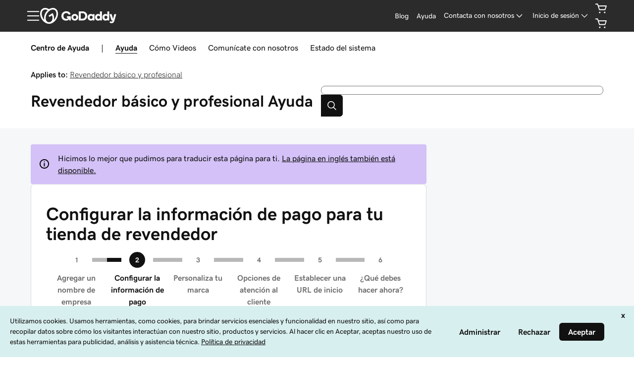

--- FILE ---
content_type: application/javascript; charset=UTF-8
request_url: https://www.godaddy.com/help/assets/_next/static/enujfrINM6Q45lGUrWuHG/_buildManifest.js
body_size: 904
content:
self.__BUILD_MANIFEST=function(s,c,t,e,a,h,i,l,u,p,d,b,n,k,f,o,j,r,g,_,w,m){return{__rewrites:{beforeFiles:[],afterFiles:[],fallback:[]},"/":["static/chunks/pages/index-9fee85e99777fdba.js"],"/_error":["static/chunks/pages/_error-a7644517f2c2c9ff.js"],"/help":[s,t,a,h,i,c,e,b,"static/css/681a3df770534ef7.css","static/chunks/pages/help-70600159c217d99f.js"],"/help/article/[slug]":[s,t,a,h,i,l,u,p,d,n,k,f,r,g,c,e,o,j,_,"static/chunks/pages/help/article/[slug]-2968acb69eae1d4d.js"],"/help/call-back":[s,t,c,e,w,"static/chunks/pages/help/call-back-c0668ad280a3035b.js"],"/help/chat-link":[s,t,c,e,w,"static/chunks/pages/help/chat-link-44c6142ebcad9fe4.js"],"/help/contact-us":[s,t,a,h,i,"static/chunks/104-7b0df5e0475f8a70.js",c,e,b,"static/css/e7b8d7ea91ea635c.css","static/chunks/pages/help/contact-us-0a35d6642eefba39.js"],"/help/premium-domain-rac":[s,t,a,h,i,l,u,"static/chunks/632-ddddef4718f54fb6.js",c,e,b,"static/css/c8f43922e4c267a6.css","static/chunks/pages/help/premium-domain-rac-8fbc073db37375fb.js"],"/help/search":[s,t,a,h,i,l,u,p,d,n,k,m,"static/css/07536e6366d1b7cc.css","static/chunks/71-4542e9ce2a781ea5.js",c,e,j,"static/chunks/pages/help/search-77fe2155cb62a3c9.js"],"/help/ssl-chat-support":[s,t,"static/chunks/842-b004675b249c3d8d.js",c,e,"static/css/a2f550524576161a.css","static/chunks/pages/help/ssl-chat-support-b9f5b33e08f2c619.js"],"/help/ticketing":[s,t,a,l,u,p,d,"static/css/91e114fa466dbea0.css","static/chunks/400-dfebc83269731617.js",c,e,"static/chunks/pages/help/ticketing-0b01c07304fa6770.js"],"/help/topic/[slug]":[s,t,a,h,i,l,u,p,d,n,k,f,r,g,c,e,o,j,_,"static/chunks/pages/help/topic/[slug]-082ca4eb8ae5b9f3.js"],"/help/vault/article-list":[s,t,c,e,w,"static/chunks/pages/help/vault/article-list-61c749049f5c8954.js"],"/help/[slug]":[s,t,a,h,i,l,u,p,d,n,k,f,r,g,c,e,o,j,_,"static/chunks/pages/help/[slug]-7468c8ebe24c09f1.js"],"/how-to":[s,t,a,h,i,m,c,e,b,"static/css/9efd26cc05e9c34b.css","static/chunks/pages/how-to-2c9c9c98581cda14.js"],"/how-to/course/[...slug]":[s,c,"static/chunks/pages/how-to/course/[...slug]-d8aad49f5a97277a.js"],"/how-to/[...slug]":[s,t,a,h,i,l,u,p,d,f,m,c,e,o,"static/css/42dfd2024f562823.css","static/chunks/pages/how-to/[...slug]-d90763d3a5dfb5cf.js"],sortedPages:["/","/_app","/_error","/help","/help/article/[slug]","/help/call-back","/help/chat-link","/help/contact-us","/help/premium-domain-rac","/help/search","/help/ssl-chat-support","/help/ticketing","/help/topic/[slug]","/help/vault/article-list","/help/[slug]","/how-to","/how-to/course/[...slug]","/how-to/[...slug]"]}}("static/chunks/901-21cca10349b5ff81.js","static/chunks/672-5d06e468658c3628.js","static/chunks/186-173b9da66b8a1811.js","static/chunks/923-4bea1460c5607101.js","static/chunks/673-586e26254f6b8b0b.js","static/css/c37df9fb02f0779e.css","static/chunks/313-9b770722e34199a1.js","static/css/c824301de3e6d98b.css","static/chunks/388-d3e4deb225a50f17.js","static/css/52ee6196b11e5cbe.css","static/chunks/206-d23d47c3fcc6ba33.js","static/chunks/113-38a63090c694ed01.js","static/css/1bb1b438e7bce104.css","static/chunks/658-8f9ed00e72ca4045.js","static/chunks/631-36772515a9513141.js","static/chunks/93-6c3654c4eef88d47.js","static/chunks/504-68361e56b87cac7b.js","static/css/8ae0afe8321cf539.css","static/chunks/593-e15fc926f5fff452.js","static/chunks/394-33f580850371cda7.js","static/css/4c2857ef14ce63fd.css","static/chunks/216-fc3153897e3d7a06.js"),self.__BUILD_MANIFEST_CB&&self.__BUILD_MANIFEST_CB();